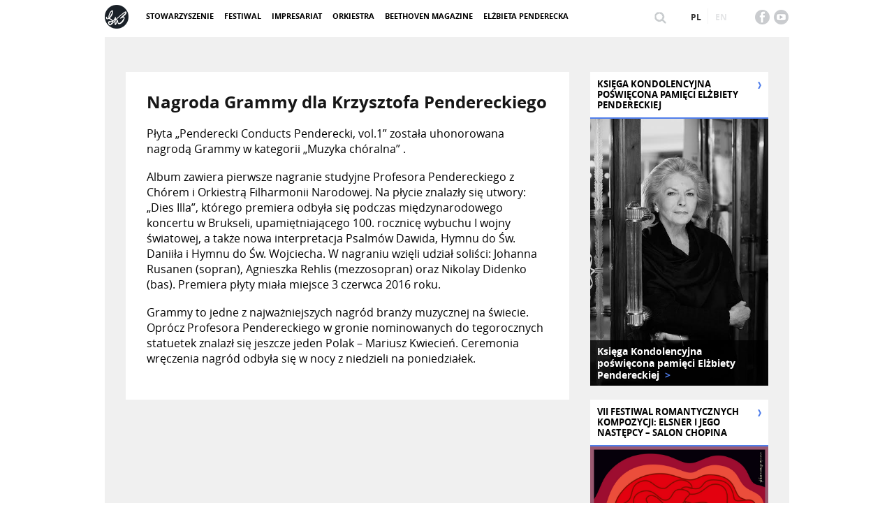

--- FILE ---
content_type: text/html; charset=UTF-8
request_url: http://beethoven.org.pl/blog/2017/02/13/nagroda-grammy-dla-krzysztofa-pendereckiego/
body_size: 8207
content:
<!DOCTYPE html>
<html lang="pl-PL">

<head>
	<meta charset="UTF-8">
	<meta name="viewport" content="width=device-width, initial-scale=1">
	<link rel="profile" href="http://gmpg.org/xfn/11">
	<link rel="pingback" href="http://beethoven.org.pl/xmlrpc.php">
	<link href="http://beethoven.org.pl/wp-content/themes/beethoven/img/favicon.ico" rel="shortcut icon">

	<title>Nagroda Grammy dla Krzysztofa Pendereckiego &#8211; Beethoven</title>
<meta name='robots' content='max-image-preview:large' />
	<style>img:is([sizes="auto" i], [sizes^="auto," i]) { contain-intrinsic-size: 3000px 1500px }</style>
	<link rel="alternate" type="application/rss+xml" title="Beethoven &raquo; Kanał z wpisami" href="http://beethoven.org.pl/feed/" />
<link rel="alternate" type="application/rss+xml" title="Beethoven &raquo; Kanał z komentarzami" href="http://beethoven.org.pl/comments/feed/" />
<link rel="alternate" type="application/rss+xml" title="Beethoven &raquo; Nagroda Grammy dla Krzysztofa Pendereckiego Kanał z komentarzami" href="http://beethoven.org.pl/blog/2017/02/13/nagroda-grammy-dla-krzysztofa-pendereckiego/feed/" />
<script type="text/javascript">
/* <![CDATA[ */
window._wpemojiSettings = {"baseUrl":"https:\/\/s.w.org\/images\/core\/emoji\/15.0.3\/72x72\/","ext":".png","svgUrl":"https:\/\/s.w.org\/images\/core\/emoji\/15.0.3\/svg\/","svgExt":".svg","source":{"concatemoji":"http:\/\/beethoven.org.pl\/wp-includes\/js\/wp-emoji-release.min.js?ver=6.7.4"}};
/*! This file is auto-generated */
!function(i,n){var o,s,e;function c(e){try{var t={supportTests:e,timestamp:(new Date).valueOf()};sessionStorage.setItem(o,JSON.stringify(t))}catch(e){}}function p(e,t,n){e.clearRect(0,0,e.canvas.width,e.canvas.height),e.fillText(t,0,0);var t=new Uint32Array(e.getImageData(0,0,e.canvas.width,e.canvas.height).data),r=(e.clearRect(0,0,e.canvas.width,e.canvas.height),e.fillText(n,0,0),new Uint32Array(e.getImageData(0,0,e.canvas.width,e.canvas.height).data));return t.every(function(e,t){return e===r[t]})}function u(e,t,n){switch(t){case"flag":return n(e,"\ud83c\udff3\ufe0f\u200d\u26a7\ufe0f","\ud83c\udff3\ufe0f\u200b\u26a7\ufe0f")?!1:!n(e,"\ud83c\uddfa\ud83c\uddf3","\ud83c\uddfa\u200b\ud83c\uddf3")&&!n(e,"\ud83c\udff4\udb40\udc67\udb40\udc62\udb40\udc65\udb40\udc6e\udb40\udc67\udb40\udc7f","\ud83c\udff4\u200b\udb40\udc67\u200b\udb40\udc62\u200b\udb40\udc65\u200b\udb40\udc6e\u200b\udb40\udc67\u200b\udb40\udc7f");case"emoji":return!n(e,"\ud83d\udc26\u200d\u2b1b","\ud83d\udc26\u200b\u2b1b")}return!1}function f(e,t,n){var r="undefined"!=typeof WorkerGlobalScope&&self instanceof WorkerGlobalScope?new OffscreenCanvas(300,150):i.createElement("canvas"),a=r.getContext("2d",{willReadFrequently:!0}),o=(a.textBaseline="top",a.font="600 32px Arial",{});return e.forEach(function(e){o[e]=t(a,e,n)}),o}function t(e){var t=i.createElement("script");t.src=e,t.defer=!0,i.head.appendChild(t)}"undefined"!=typeof Promise&&(o="wpEmojiSettingsSupports",s=["flag","emoji"],n.supports={everything:!0,everythingExceptFlag:!0},e=new Promise(function(e){i.addEventListener("DOMContentLoaded",e,{once:!0})}),new Promise(function(t){var n=function(){try{var e=JSON.parse(sessionStorage.getItem(o));if("object"==typeof e&&"number"==typeof e.timestamp&&(new Date).valueOf()<e.timestamp+604800&&"object"==typeof e.supportTests)return e.supportTests}catch(e){}return null}();if(!n){if("undefined"!=typeof Worker&&"undefined"!=typeof OffscreenCanvas&&"undefined"!=typeof URL&&URL.createObjectURL&&"undefined"!=typeof Blob)try{var e="postMessage("+f.toString()+"("+[JSON.stringify(s),u.toString(),p.toString()].join(",")+"));",r=new Blob([e],{type:"text/javascript"}),a=new Worker(URL.createObjectURL(r),{name:"wpTestEmojiSupports"});return void(a.onmessage=function(e){c(n=e.data),a.terminate(),t(n)})}catch(e){}c(n=f(s,u,p))}t(n)}).then(function(e){for(var t in e)n.supports[t]=e[t],n.supports.everything=n.supports.everything&&n.supports[t],"flag"!==t&&(n.supports.everythingExceptFlag=n.supports.everythingExceptFlag&&n.supports[t]);n.supports.everythingExceptFlag=n.supports.everythingExceptFlag&&!n.supports.flag,n.DOMReady=!1,n.readyCallback=function(){n.DOMReady=!0}}).then(function(){return e}).then(function(){var e;n.supports.everything||(n.readyCallback(),(e=n.source||{}).concatemoji?t(e.concatemoji):e.wpemoji&&e.twemoji&&(t(e.twemoji),t(e.wpemoji)))}))}((window,document),window._wpemojiSettings);
/* ]]> */
</script>
<style id='wp-emoji-styles-inline-css' type='text/css'>

	img.wp-smiley, img.emoji {
		display: inline !important;
		border: none !important;
		box-shadow: none !important;
		height: 1em !important;
		width: 1em !important;
		margin: 0 0.07em !important;
		vertical-align: -0.1em !important;
		background: none !important;
		padding: 0 !important;
	}
</style>
<link rel='stylesheet' id='wp-block-library-css' href='http://beethoven.org.pl/wp-includes/css/dist/block-library/style.min.css?ver=6.7.4' type='text/css' media='all' />
<style id='classic-theme-styles-inline-css' type='text/css'>
/*! This file is auto-generated */
.wp-block-button__link{color:#fff;background-color:#32373c;border-radius:9999px;box-shadow:none;text-decoration:none;padding:calc(.667em + 2px) calc(1.333em + 2px);font-size:1.125em}.wp-block-file__button{background:#32373c;color:#fff;text-decoration:none}
</style>
<style id='global-styles-inline-css' type='text/css'>
:root{--wp--preset--aspect-ratio--square: 1;--wp--preset--aspect-ratio--4-3: 4/3;--wp--preset--aspect-ratio--3-4: 3/4;--wp--preset--aspect-ratio--3-2: 3/2;--wp--preset--aspect-ratio--2-3: 2/3;--wp--preset--aspect-ratio--16-9: 16/9;--wp--preset--aspect-ratio--9-16: 9/16;--wp--preset--color--black: #000000;--wp--preset--color--cyan-bluish-gray: #abb8c3;--wp--preset--color--white: #ffffff;--wp--preset--color--pale-pink: #f78da7;--wp--preset--color--vivid-red: #cf2e2e;--wp--preset--color--luminous-vivid-orange: #ff6900;--wp--preset--color--luminous-vivid-amber: #fcb900;--wp--preset--color--light-green-cyan: #7bdcb5;--wp--preset--color--vivid-green-cyan: #00d084;--wp--preset--color--pale-cyan-blue: #8ed1fc;--wp--preset--color--vivid-cyan-blue: #0693e3;--wp--preset--color--vivid-purple: #9b51e0;--wp--preset--gradient--vivid-cyan-blue-to-vivid-purple: linear-gradient(135deg,rgba(6,147,227,1) 0%,rgb(155,81,224) 100%);--wp--preset--gradient--light-green-cyan-to-vivid-green-cyan: linear-gradient(135deg,rgb(122,220,180) 0%,rgb(0,208,130) 100%);--wp--preset--gradient--luminous-vivid-amber-to-luminous-vivid-orange: linear-gradient(135deg,rgba(252,185,0,1) 0%,rgba(255,105,0,1) 100%);--wp--preset--gradient--luminous-vivid-orange-to-vivid-red: linear-gradient(135deg,rgba(255,105,0,1) 0%,rgb(207,46,46) 100%);--wp--preset--gradient--very-light-gray-to-cyan-bluish-gray: linear-gradient(135deg,rgb(238,238,238) 0%,rgb(169,184,195) 100%);--wp--preset--gradient--cool-to-warm-spectrum: linear-gradient(135deg,rgb(74,234,220) 0%,rgb(151,120,209) 20%,rgb(207,42,186) 40%,rgb(238,44,130) 60%,rgb(251,105,98) 80%,rgb(254,248,76) 100%);--wp--preset--gradient--blush-light-purple: linear-gradient(135deg,rgb(255,206,236) 0%,rgb(152,150,240) 100%);--wp--preset--gradient--blush-bordeaux: linear-gradient(135deg,rgb(254,205,165) 0%,rgb(254,45,45) 50%,rgb(107,0,62) 100%);--wp--preset--gradient--luminous-dusk: linear-gradient(135deg,rgb(255,203,112) 0%,rgb(199,81,192) 50%,rgb(65,88,208) 100%);--wp--preset--gradient--pale-ocean: linear-gradient(135deg,rgb(255,245,203) 0%,rgb(182,227,212) 50%,rgb(51,167,181) 100%);--wp--preset--gradient--electric-grass: linear-gradient(135deg,rgb(202,248,128) 0%,rgb(113,206,126) 100%);--wp--preset--gradient--midnight: linear-gradient(135deg,rgb(2,3,129) 0%,rgb(40,116,252) 100%);--wp--preset--font-size--small: 13px;--wp--preset--font-size--medium: 20px;--wp--preset--font-size--large: 36px;--wp--preset--font-size--x-large: 42px;--wp--preset--spacing--20: 0.44rem;--wp--preset--spacing--30: 0.67rem;--wp--preset--spacing--40: 1rem;--wp--preset--spacing--50: 1.5rem;--wp--preset--spacing--60: 2.25rem;--wp--preset--spacing--70: 3.38rem;--wp--preset--spacing--80: 5.06rem;--wp--preset--shadow--natural: 6px 6px 9px rgba(0, 0, 0, 0.2);--wp--preset--shadow--deep: 12px 12px 50px rgba(0, 0, 0, 0.4);--wp--preset--shadow--sharp: 6px 6px 0px rgba(0, 0, 0, 0.2);--wp--preset--shadow--outlined: 6px 6px 0px -3px rgba(255, 255, 255, 1), 6px 6px rgba(0, 0, 0, 1);--wp--preset--shadow--crisp: 6px 6px 0px rgba(0, 0, 0, 1);}:where(.is-layout-flex){gap: 0.5em;}:where(.is-layout-grid){gap: 0.5em;}body .is-layout-flex{display: flex;}.is-layout-flex{flex-wrap: wrap;align-items: center;}.is-layout-flex > :is(*, div){margin: 0;}body .is-layout-grid{display: grid;}.is-layout-grid > :is(*, div){margin: 0;}:where(.wp-block-columns.is-layout-flex){gap: 2em;}:where(.wp-block-columns.is-layout-grid){gap: 2em;}:where(.wp-block-post-template.is-layout-flex){gap: 1.25em;}:where(.wp-block-post-template.is-layout-grid){gap: 1.25em;}.has-black-color{color: var(--wp--preset--color--black) !important;}.has-cyan-bluish-gray-color{color: var(--wp--preset--color--cyan-bluish-gray) !important;}.has-white-color{color: var(--wp--preset--color--white) !important;}.has-pale-pink-color{color: var(--wp--preset--color--pale-pink) !important;}.has-vivid-red-color{color: var(--wp--preset--color--vivid-red) !important;}.has-luminous-vivid-orange-color{color: var(--wp--preset--color--luminous-vivid-orange) !important;}.has-luminous-vivid-amber-color{color: var(--wp--preset--color--luminous-vivid-amber) !important;}.has-light-green-cyan-color{color: var(--wp--preset--color--light-green-cyan) !important;}.has-vivid-green-cyan-color{color: var(--wp--preset--color--vivid-green-cyan) !important;}.has-pale-cyan-blue-color{color: var(--wp--preset--color--pale-cyan-blue) !important;}.has-vivid-cyan-blue-color{color: var(--wp--preset--color--vivid-cyan-blue) !important;}.has-vivid-purple-color{color: var(--wp--preset--color--vivid-purple) !important;}.has-black-background-color{background-color: var(--wp--preset--color--black) !important;}.has-cyan-bluish-gray-background-color{background-color: var(--wp--preset--color--cyan-bluish-gray) !important;}.has-white-background-color{background-color: var(--wp--preset--color--white) !important;}.has-pale-pink-background-color{background-color: var(--wp--preset--color--pale-pink) !important;}.has-vivid-red-background-color{background-color: var(--wp--preset--color--vivid-red) !important;}.has-luminous-vivid-orange-background-color{background-color: var(--wp--preset--color--luminous-vivid-orange) !important;}.has-luminous-vivid-amber-background-color{background-color: var(--wp--preset--color--luminous-vivid-amber) !important;}.has-light-green-cyan-background-color{background-color: var(--wp--preset--color--light-green-cyan) !important;}.has-vivid-green-cyan-background-color{background-color: var(--wp--preset--color--vivid-green-cyan) !important;}.has-pale-cyan-blue-background-color{background-color: var(--wp--preset--color--pale-cyan-blue) !important;}.has-vivid-cyan-blue-background-color{background-color: var(--wp--preset--color--vivid-cyan-blue) !important;}.has-vivid-purple-background-color{background-color: var(--wp--preset--color--vivid-purple) !important;}.has-black-border-color{border-color: var(--wp--preset--color--black) !important;}.has-cyan-bluish-gray-border-color{border-color: var(--wp--preset--color--cyan-bluish-gray) !important;}.has-white-border-color{border-color: var(--wp--preset--color--white) !important;}.has-pale-pink-border-color{border-color: var(--wp--preset--color--pale-pink) !important;}.has-vivid-red-border-color{border-color: var(--wp--preset--color--vivid-red) !important;}.has-luminous-vivid-orange-border-color{border-color: var(--wp--preset--color--luminous-vivid-orange) !important;}.has-luminous-vivid-amber-border-color{border-color: var(--wp--preset--color--luminous-vivid-amber) !important;}.has-light-green-cyan-border-color{border-color: var(--wp--preset--color--light-green-cyan) !important;}.has-vivid-green-cyan-border-color{border-color: var(--wp--preset--color--vivid-green-cyan) !important;}.has-pale-cyan-blue-border-color{border-color: var(--wp--preset--color--pale-cyan-blue) !important;}.has-vivid-cyan-blue-border-color{border-color: var(--wp--preset--color--vivid-cyan-blue) !important;}.has-vivid-purple-border-color{border-color: var(--wp--preset--color--vivid-purple) !important;}.has-vivid-cyan-blue-to-vivid-purple-gradient-background{background: var(--wp--preset--gradient--vivid-cyan-blue-to-vivid-purple) !important;}.has-light-green-cyan-to-vivid-green-cyan-gradient-background{background: var(--wp--preset--gradient--light-green-cyan-to-vivid-green-cyan) !important;}.has-luminous-vivid-amber-to-luminous-vivid-orange-gradient-background{background: var(--wp--preset--gradient--luminous-vivid-amber-to-luminous-vivid-orange) !important;}.has-luminous-vivid-orange-to-vivid-red-gradient-background{background: var(--wp--preset--gradient--luminous-vivid-orange-to-vivid-red) !important;}.has-very-light-gray-to-cyan-bluish-gray-gradient-background{background: var(--wp--preset--gradient--very-light-gray-to-cyan-bluish-gray) !important;}.has-cool-to-warm-spectrum-gradient-background{background: var(--wp--preset--gradient--cool-to-warm-spectrum) !important;}.has-blush-light-purple-gradient-background{background: var(--wp--preset--gradient--blush-light-purple) !important;}.has-blush-bordeaux-gradient-background{background: var(--wp--preset--gradient--blush-bordeaux) !important;}.has-luminous-dusk-gradient-background{background: var(--wp--preset--gradient--luminous-dusk) !important;}.has-pale-ocean-gradient-background{background: var(--wp--preset--gradient--pale-ocean) !important;}.has-electric-grass-gradient-background{background: var(--wp--preset--gradient--electric-grass) !important;}.has-midnight-gradient-background{background: var(--wp--preset--gradient--midnight) !important;}.has-small-font-size{font-size: var(--wp--preset--font-size--small) !important;}.has-medium-font-size{font-size: var(--wp--preset--font-size--medium) !important;}.has-large-font-size{font-size: var(--wp--preset--font-size--large) !important;}.has-x-large-font-size{font-size: var(--wp--preset--font-size--x-large) !important;}
:where(.wp-block-post-template.is-layout-flex){gap: 1.25em;}:where(.wp-block-post-template.is-layout-grid){gap: 1.25em;}
:where(.wp-block-columns.is-layout-flex){gap: 2em;}:where(.wp-block-columns.is-layout-grid){gap: 2em;}
:root :where(.wp-block-pullquote){font-size: 1.5em;line-height: 1.6;}
</style>
<link rel='stylesheet' id='parent-style-css' href='http://beethoven.org.pl/wp-content/themes/beethoven/css/slick.css?ver=6.7.4' type='text/css' media='all' />
<link rel='stylesheet' id='beethoven-style-css' href='http://beethoven.org.pl/wp-content/themes/beethoven-gate/style.css?ver=6.7.4' type='text/css' media='all' />
<link rel="https://api.w.org/" href="http://beethoven.org.pl/wp-json/" /><link rel="alternate" title="JSON" type="application/json" href="http://beethoven.org.pl/wp-json/wp/v2/posts/510" /><link rel="EditURI" type="application/rsd+xml" title="RSD" href="http://beethoven.org.pl/xmlrpc.php?rsd" />
<meta name="generator" content="WordPress 6.7.4" />
<link rel="canonical" href="http://beethoven.org.pl/blog/2017/02/13/nagroda-grammy-dla-krzysztofa-pendereckiego/" />
<link rel='shortlink' href='http://beethoven.org.pl/?p=510' />
<link rel="alternate" title="oEmbed (JSON)" type="application/json+oembed" href="http://beethoven.org.pl/wp-json/oembed/1.0/embed?url=http%3A%2F%2Fbeethoven.org.pl%2Fblog%2F2017%2F02%2F13%2Fnagroda-grammy-dla-krzysztofa-pendereckiego%2F" />
<link rel="alternate" title="oEmbed (XML)" type="text/xml+oembed" href="http://beethoven.org.pl/wp-json/oembed/1.0/embed?url=http%3A%2F%2Fbeethoven.org.pl%2Fblog%2F2017%2F02%2F13%2Fnagroda-grammy-dla-krzysztofa-pendereckiego%2F&#038;format=xml" />
<style type="text/css">
.qtranxs_flag_pl {background-image: url(http://beethoven.org.pl/wp-content/plugins/qtranslate-x/flags/pl.png); background-repeat: no-repeat;}
.qtranxs_flag_en {background-image: url(http://beethoven.org.pl/wp-content/plugins/qtranslate-x/flags/gb.png); background-repeat: no-repeat;}
</style>
<link hreflang="pl" href="http://beethoven.org.pl/pl/blog/2017/02/13/nagroda-grammy-dla-krzysztofa-pendereckiego/" rel="alternate" />
<link hreflang="en" href="http://beethoven.org.pl/en/blog/2017/02/13/nagroda-grammy-dla-krzysztofa-pendereckiego/" rel="alternate" />
<link hreflang="x-default" href="http://beethoven.org.pl/blog/2017/02/13/nagroda-grammy-dla-krzysztofa-pendereckiego/" rel="alternate" />
<meta name="generator" content="qTranslate-X 3.4.6.8" />

	<link rel="stylesheet" href="http://beethoven.org.pl/wp-content/themes/beethoven/css/slick.css" />
	<link rel="stylesheet" href="http://beethoven.org.pl/wp-content/themes/beethoven/css/colorbox.css" />
	<link rel="stylesheet" href="http://beethoven.org.pl/wp-content/themes/beethoven/css/style.css" />
	<link rel="stylesheet" href="http://beethoven.org.pl/wp-content/themes/beethoven/css/responsive.css" />


</head>

<body class="post-template-default single single-post postid-510 single-format-standard group-blog">

	<script>
		(function(i, s, o, g, r, a, m) {
			i['GoogleAnalyticsObject'] = r;
			i[r] = i[r] || function() {
				(i[r].q = i[r].q || []).push(arguments)
			}, i[r].l = 1 * new Date();
			a = s.createElement(o),
				m = s.getElementsByTagName(o)[0];
			a.async = 1;
			a.src = g;
			m.parentNode.insertBefore(a, m)
		})(window, document, 'script', 'https://www.google-analytics.com/analytics.js', 'ga');

		ga('create', 'UA-439067-6', 'auto');
		ga('send', 'pageview');
	</script>

	<div id="siteHeader">
		<div class="container">
			<div class="headerLeft">
				<a href="/" class="logo"><img src="http://beethoven.org.pl/wp-content/themes/beethoven/img/logo.png" alt="Beethoven" /></a>
				<div class="portalMenu">
					<div class="menu-menu-1-container"><ul id="menu-menu-1" class="menu"><li id="menu-item-435" class="menu-item menu-item-type-custom menu-item-object-custom menu-item-435"><a href="/stowarzyszenie">Stowarzyszenie</a></li>
<li id="menu-item-436" class="menu-item menu-item-type-custom menu-item-object-custom menu-item-436"><a href="https://beethoven.org.pl/festiwal/vii-festiwal-romantycznych-kompozycji-elsner-i-jego-nastepcy-salon-chopina/program/">Festiwal</a></li>
<li id="menu-item-437" class="menu-item menu-item-type-custom menu-item-object-custom menu-item-437"><a href="/impresariat">Impresariat</a></li>
<li id="menu-item-438" class="menu-item menu-item-type-custom menu-item-object-custom menu-item-438"><a href="/stowarzyszenie/plyty/">Orkiestra</a></li>
<li id="menu-item-439" class="menu-item menu-item-type-custom menu-item-object-custom menu-item-439"><a href="/magazyn">Beethoven Magazine</a></li>
<li id="menu-item-440" class="menu-item menu-item-type-custom menu-item-object-custom menu-item-440"><a href="/stowarzyszenie/elzbieta-penderecka">Elżbieta Penderecka</a></li>
</ul></div>					<button class="closeMenu" data-target="portalMenu">
						<span class="line"></span>
						<span class="line"></span>
						<span class="line"></span>
					</button>
				</div>

				<div class="clearFix"></div>
			</div>
			<div class="headerRight">

				<div class="socialArea">
	<a href="https://www.facebook.com/LvB.Association/?fref=ts"><img src="http://beethoven.org.pl/wp-content/themes/beethoven/img/icon_fb.png" alt="" /></a>
	<!--<a href="#"><img src="http://beethoven.org.pl/wp-content/themes/beethoven/img/icon_twitter.png" alt="" /></a>-->
	<a href="https://www.youtube.com/channel/UCy_jb41DRypCQTqi3CZOqeQ"><img src="http://beethoven.org.pl/wp-content/themes/beethoven/img/icon_youtube.png" alt="" /></a>
	<!--<a href="#"><img src="http://beethoven.org.pl/wp-content/themes/beethoven/img/icon_linkedin.png" alt="" /></a>-->
</div>
				<div class="headerWidgetArea"><section id="search-2" class="widget widget_search"><form role="search" method="get" class="search-form" action="http://beethoven.org.pl/">
				<label>
					<span class="screen-reader-text">Szukaj:</span>
					<input type="search" class="search-field" placeholder="Szukaj &hellip;" value="" name="s" />
				</label>
				<input type="submit" class="search-submit" value="Szukaj" />
			</form></section><style type="text/css">
.qtranxs_widget ul { margin: 0; }
.qtranxs_widget ul li
{
display: inline; /* horizontal list, use "list-item" or other appropriate value for vertical list */
list-style-type: none; /* use "initial" or other to enable bullets */
margin: 0 5px 0 0; /* adjust spacing between items */
opacity: 0.5;
-o-transition: 1s ease opacity;
-moz-transition: 1s ease opacity;
-webkit-transition: 1s ease opacity;
transition: 1s ease opacity;
}
/* .qtranxs_widget ul li span { margin: 0 5px 0 0; } */ /* other way to control spacing */
.qtranxs_widget ul li.active { opacity: 0.8; }
.qtranxs_widget ul li:hover { opacity: 1; }
.qtranxs_widget img { box-shadow: none; vertical-align: middle; display: initial; }
.qtranxs_flag { height:12px; width:18px; display:block; }
.qtranxs_flag_and_text { padding-left:20px; }
.qtranxs_flag span { display:none; }
</style>
<section id="qtranslate-3" class="widget qtranxs_widget">
<ul class="language-chooser language-chooser-custom qtranxs_language_chooser" id="qtranslate-3-chooser">
<li class="language-chooser-item language-chooser-item-pl active"><a href="http://beethoven.org.pl/pl/blog/2017/02/13/nagroda-grammy-dla-krzysztofa-pendereckiego/" title="Polski (pl)">pl</a></li>
<li class="language-chooser-item language-chooser-item-en"><a href="http://beethoven.org.pl/en/blog/2017/02/13/nagroda-grammy-dla-krzysztofa-pendereckiego/" title="English (en)">en</a></li>
</ul><div class="qtranxs_widget_end"></div>
</section></div>

				<div class="clearFix"></div>
			</div>

			<div class="clearFix"></div>
		</div>
	</div>	

	<div id="theContent" class="theContent container">
		<div class="leftCont">
			<div class="pageContent">
				
					<h1>Nagroda Grammy dla Krzysztofa Pendereckiego</h1>

					<p>Płyta „Penderecki Conducts Penderecki, vol.1” została uhonorowana nagrodą Grammy w kategorii „Muzyka chóralna” .</p>
<p>Album zawiera pierwsze nagranie studyjne Profesora Pendereckiego z Chórem i Orkiestrą Filharmonii Narodowej. Na płycie znalazły się utwory: „Dies Illa”, którego premiera odbyła się podczas międzynarodowego koncertu w Brukseli, upamiętniającego 100. rocznicę wybuchu I wojny światowej, a także nowa interpretacja Psalmów Dawida, Hymnu do Św. Daniiła i Hymnu do Św. Wojciecha. W nagraniu wzięli udział soliści: Johanna Rusanen (sopran), Agnieszka Rehlis (mezzosopran) oraz Nikolay Didenko (bas). Premiera płyty miała miejsce 3 czerwca 2016 roku.</p>
<p>Grammy to jedne z najważniejszych nagród branży muzycznej na świecie. Oprócz Profesora Pendereckiego w gronie nominowanych do tegorocznych statuetek znalazł się jeszcze jeden Polak &#8211; Mariusz Kwiecień. Ceremonia wręczenia nagród odbyła się w nocy z niedzieli na poniedziałek.</p>

							</div>			
		</div>
		<div class="rightCont">
							<div class="sideSliderOuter sideWidget">
					<h4>Księga Kondolencyjna poświęcona pamięci Elżbiety Pendereckiej</h4>					<div class="photoSlider sideSlider posterSlider ">
													<div class="slide">
								<a href="https://beethoven.org.pl/ksiega-kondolencyjna/">
									<img src="http://beethoven.org.pl/wp-content/uploads/2025/10/IMG_0975.jpeg" alt="test" />
																			<h5>Księga Kondolencyjna poświęcona pamięci Elżbiety Pendereckiej <span>&gt;</span></h5>
																	</a>
							</div>
											</div>

					<a href="#" class="slideNext"><img src="http://beethoven.org.pl/wp-content/themes/beethoven/img/next_arrow.png" alt="Następny" /></a>
				</div>

				<div class="sideSliderOuter sideWidget">
					<h4>VII Festiwal romantycznych kompozycji: Elsner i jego następcy – Salon Chopina</h4>					<div class="photoSlider sideSlider posterSlider ">
													<div class="slide">
								<a href="https://beethoven.org.pl/festiwal/vii-festiwal-romantycznych-kompozycji-elsner-i-jego-nastepcy-salon-chopina/program/">
									<img src="http://beethoven.org.pl/wp-content/uploads/2025/07/518243033_122168555258503208_7519526938651996318_n.jpg" alt="test" />
																			<h5>VII Festiwal romantycznych kompozycji: Elsner i jego następcy – Salon Chopina <span>&gt;</span></h5>
																	</a>
							</div>
											</div>

					<a href="#" class="slideNext"><img src="http://beethoven.org.pl/wp-content/themes/beethoven/img/next_arrow.png" alt="Następny" /></a>
				</div>


<div class="homeMagazineInner">


	
	<!-- <p>
		<a href="http://beethoven.org.pl/magazyn-archiwum/">archiwum</a>
	</p> -->

</div>		</div>

		<div class="clearFix"></div>
	</div>


	
	
	<footer>
		<div class="container">
			<div class="footerPartners">

				
<h3>Partnerzy</h3><div class="footerSlider">
						<div class="footerSliderElem">
					<div class="footerSliderElemInner"><a href="http://beethoven.org.pl/"><img src="http://beethoven.org.pl/wp-content/uploads/2024/03/stowarzyszenie.png" alt="" /></a></div>
				</div>
						<div class="footerSliderElem">
					<div class="footerSliderElemInner"><a href="https://www.gov.pl/web/kultura"><img src="http://beethoven.org.pl/wp-content/uploads/2025/03/mkidn23_05_znak_uproszczony_kolor_biale_tlo_CMYK.jpg" alt="" /></a></div>
				</div>
						<div class="footerSliderElem">
					<div class="footerSliderElemInner"><a href="https://nimit.pl/"><img src="http://beethoven.org.pl/wp-content/uploads/2022/03/nimit.jpg" alt="" /></a></div>
				</div>
						<div class="footerSliderElem">
					<div class="footerSliderElemInner"><a href="https://um.warszawa.pl/"><img src="http://beethoven.org.pl/wp-content/uploads/2023/03/Warszawa.png" alt="" /></a></div>
				</div>
						<div class="footerSliderElem">
					<div class="footerSliderElemInner"><a href="https://www.lotto.pl/"><img src="http://beethoven.org.pl/wp-content/uploads/2023/03/lotto.png" alt="" /></a></div>
				</div>
						<div class="footerSliderElem">
					<div class="footerSliderElemInner"><a href="https://www.orlen.pl/pl"><img src="http://beethoven.org.pl/wp-content/uploads/2025/03/orlen.png" alt="" /></a></div>
				</div>
						<div class="footerSliderElem">
					<div class="footerSliderElemInner"><a href="https://g-cityeu.com/"><img src="http://beethoven.org.pl/wp-content/uploads/2025/03/gcity.png" alt="" /></a></div>
				</div>
						<div class="footerSliderElem">
					<div class="footerSliderElemInner"><a href="https://www.t-mobile.pl/"><img src="http://beethoven.org.pl/wp-content/uploads/2025/03/tmobile.png" alt="" /></a></div>
				</div>
						<div class="footerSliderElem">
					<div class="footerSliderElemInner"><a href="https://iam.pl/pl"><img src="http://beethoven.org.pl/wp-content/uploads/2025/03/instytut-adama-mickiewicza.png" alt="" /></a></div>
				</div>
						<div class="footerSliderElem">
					<div class="footerSliderElemInner"><a href="https://filharmonia.pl/"><img src="http://beethoven.org.pl/wp-content/uploads/2023/03/FN.png" alt="" /></a></div>
				</div>
						<div class="footerSliderElem">
					<div class="footerSliderElemInner"><a href="https://teatrwielki.pl/"><img src="http://beethoven.org.pl/wp-content/uploads/2023/03/TWON.png" alt="" /></a></div>
				</div>
						<div class="footerSliderElem">
					<div class="footerSliderElemInner"><a href="https://www.zamek-krolewski.pl/"><img src="http://beethoven.org.pl/wp-content/uploads/2016/11/zamek.png" alt="" /></a></div>
				</div>
						<div class="footerSliderElem">
					<div class="footerSliderElemInner"><a href="https://zacheta.art.pl/pl"><img src="http://beethoven.org.pl/wp-content/uploads/2023/03/zachęta.png" alt="" /></a></div>
				</div>
						<div class="footerSliderElem">
					<div class="footerSliderElemInner"><a href="https://www.uj.edu.pl/"><img src="http://beethoven.org.pl/wp-content/uploads/2024/02/uj.jpeg" alt="" /></a></div>
				</div>
						<div class="footerSliderElem">
					<div class="footerSliderElemInner"><a href="https://bj.uj.edu.pl/"><img src="http://beethoven.org.pl/wp-content/uploads/2024/03/uj-biblioteka.jpeg" alt="" /></a></div>
				</div>
						<div class="footerSliderElem">
					<div class="footerSliderElemInner"><a href="https://iicvarsavia.esteri.it/pl/"><img src="http://beethoven.org.pl/wp-content/uploads/2024/03/instytut-wloski.png" alt="" /></a></div>
				</div>
						<div class="footerSliderElem">
					<div class="footerSliderElemInner"><a href="https://pwm.com.pl/"><img src="http://beethoven.org.pl/wp-content/uploads/2025/03/pwm_80.png" alt="" /></a></div>
				</div>
						<div class="footerSliderElem">
					<div class="footerSliderElemInner"><a href="https://ruchmuzyczny.pl/"><img src="http://beethoven.org.pl/wp-content/uploads/2025/03/rm_80.png" alt="" /></a></div>
				</div>
						<div class="footerSliderElem">
					<div class="footerSliderElemInner"><a href="https://www.bmeia.gv.at/pl/ambasada-austrii-warszawa"><img src="http://beethoven.org.pl/wp-content/uploads/2024/03/ambasada-austrii.png" alt="" /></a></div>
				</div>
						<div class="footerSliderElem">
					<div class="footerSliderElemInner"><a href="https://institutfrancais.pl/"><img src="http://beethoven.org.pl/wp-content/uploads/2025/03/Logo_100-lat_page-0001-scaled.jpg" alt="" /></a></div>
				</div>
						<div class="footerSliderElem">
					<div class="footerSliderElemInner"><a href="https://pl.ambafrance.org/"><img src="http://beethoven.org.pl/wp-content/uploads/2025/03/logoAmb-Pologne.jpg" alt="" /></a></div>
				</div>
						<div class="footerSliderElem">
					<div class="footerSliderElemInner"><a href="https://www.gov.uk/world/organisations/british-embassy-warsaw.pl"><img src="http://beethoven.org.pl/wp-content/uploads/2025/03/rm_80-1.png" alt="" /></a></div>
				</div>
						<div class="footerSliderElem">
					<div class="footerSliderElemInner"><a href="https://polen.diplo.de/pl-pl/01-vertretungen/01-1-die-botschaft"><img src="http://beethoven.org.pl/wp-content/uploads/2024/02/1707471263261-381aa3be-7bd2-4e6b-98a3-417e3d042bc1_1.jpg" alt="" /></a></div>
				</div>
						<div class="footerSliderElem">
					<div class="footerSliderElemInner"><a href="https://fwpn.org.pl/"><img src="http://beethoven.org.pl/wp-content/uploads/2025/03/fundacja_wspolpracy_polsko_niemieckiej.png" alt="" /></a></div>
				</div>
						<div class="footerSliderElem">
					<div class="footerSliderElemInner"><a href="https://poland.embassy.gov.au/"><img src="http://beethoven.org.pl/wp-content/uploads/2025/03/Australian-Embassy-Poland-stacked.png" alt="" /></a></div>
				</div>
						<div class="footerSliderElem">
					<div class="footerSliderElemInner"><a href="https://klonn.pl/"><img src="http://beethoven.org.pl/wp-content/uploads/2023/03/klonn.png" alt="" /></a></div>
				</div>
						<div class="footerSliderElem">
					<div class="footerSliderElemInner"><a href="https://country.db.com/poland/"><img src="http://beethoven.org.pl/wp-content/uploads/2025/03/deutsche_bank.png" alt="" /></a></div>
				</div>
						<div class="footerSliderElem">
					<div class="footerSliderElemInner"><a href="https://hexe.com.pl/"><img src="http://beethoven.org.pl/wp-content/uploads/2025/03/hexeline.png" alt="" /></a></div>
				</div>
						<div class="footerSliderElem">
					<div class="footerSliderElemInner"><a href="https://www.ferrero.pl/"><img src="http://beethoven.org.pl/wp-content/uploads/2023/03/ferrero.png" alt="" /></a></div>
				</div>
						<div class="footerSliderElem">
					<div class="footerSliderElemInner"><a href="https://www.vitkac.com/pl"><img src="http://beethoven.org.pl/wp-content/uploads/2024/03/vitkac.png" alt="" /></a></div>
				</div>
						<div class="footerSliderElem">
					<div class="footerSliderElemInner"><a href="https://warszawa.hotel.com.pl/hotel-warszawa"><img src="http://beethoven.org.pl/wp-content/uploads/2025/03/hotel_warszawa.png" alt="" /></a></div>
				</div>
						<div class="footerSliderElem">
					<div class="footerSliderElemInner"><a href="https://derelefant.com/menu/"><img src="http://beethoven.org.pl/wp-content/uploads/2023/03/der-elefant.png" alt="" /></a></div>
				</div>
						<div class="footerSliderElem">
					<div class="footerSliderElemInner"><a href="https://restauracjadyspensa.pl/"><img src="http://beethoven.org.pl/wp-content/uploads/2025/03/restauracja_dyspensa.png" alt="" /></a></div>
				</div>
						<div class="footerSliderElem">
					<div class="footerSliderElemInner"><a href="https://www.alegloriadelikatesy.pl/"><img src="http://beethoven.org.pl/wp-content/uploads/2024/02/allegloria.jpg" alt="" /></a></div>
				</div>
						<div class="footerSliderElem">
					<div class="footerSliderElemInner"><a href="https://restaurantclub.pl/elixir-by-dom-wodki"><img src="http://beethoven.org.pl/wp-content/uploads/2023/03/elixir.png" alt="" /></a></div>
				</div>
						<div class="footerSliderElem">
					<div class="footerSliderElemInner"><a href="https://www.tvp.pl/"><img src="http://beethoven.org.pl/wp-content/uploads/2025/03/tvp.png" alt="" /></a></div>
				</div>
						<div class="footerSliderElem">
					<div class="footerSliderElemInner"><a href="https://www.pap.pl/"><img src="http://beethoven.org.pl/wp-content/uploads/2023/03/pap.png" alt="" /></a></div>
				</div>
						<div class="footerSliderElem">
					<div class="footerSliderElemInner"><a href="https://www.polskieradio.pl/8,dwojka"><img src="http://beethoven.org.pl/wp-content/uploads/2023/03/dwójka.png" alt="" /></a></div>
				</div>
						<div class="footerSliderElem">
					<div class="footerSliderElemInner"><a href="https://wyborcza.pl/0,0.html"><img src="http://beethoven.org.pl/wp-content/uploads/2024/03/gazeta-wyborcza.png" alt="" /></a></div>
				</div>
						<div class="footerSliderElem">
					<div class="footerSliderElemInner"><a href="https://www.polityka.pl/"><img src="http://beethoven.org.pl/wp-content/uploads/2016/11/Polityka.png" alt="" /></a></div>
				</div>
						<div class="footerSliderElem">
					<div class="footerSliderElemInner"><a href="https://viva.pl/"><img src="http://beethoven.org.pl/wp-content/uploads/2023/03/viva.png" alt="" /></a></div>
				</div>
						<div class="footerSliderElem">
					<div class="footerSliderElemInner"><a href="https://www.elle.pl/magazyn/"><img src="http://beethoven.org.pl/wp-content/uploads/2023/03/elle.png" alt="" /></a></div>
				</div>
						<div class="footerSliderElem">
					<div class="footerSliderElemInner"><a href="https://www.jcdecaux.com/"><img src="http://beethoven.org.pl/wp-content/uploads/2023/03/JCD.png" alt="" /></a></div>
				</div>
						<div class="footerSliderElem">
					<div class="footerSliderElemInner"><a href="https://iposter.com.pl/"><img src="http://beethoven.org.pl/wp-content/uploads/2025/03/iposter.png" alt="" /></a></div>
				</div>
						<div class="footerSliderElem">
					<div class="footerSliderElemInner"><a href="https://beethoven.org.pl/magazyn/"><img src="http://beethoven.org.pl/wp-content/uploads/2017/01/beethovenmagazine.png" alt="" /></a></div>
				</div>
		</div>				
			</div>

			<div style="clear: both;"></div>
		</div>

		<div class="copyrightArea container">
			<a hreef="#" class="footerLogo"><img src="http://beethoven.org.pl/wp-content/themes/beethoven/img/logo_white.png" alt="" /></a>

			<div class="footerMenu">
				
	<ul>
		<li><a href="http://beethoven.org.pl/dla-prasy">Dla prasy</a></li>
		<li><a href="/encyklopedia/category/beethoven/">Encyklopedia</a></li>
		<li><a href="http://beethoven.org.pl/kontakt">Kontakt</a></li>
		<li><a href="http://beethoven.org.pl/polityka-prywatnosci">Polityka prywatności</a></li>
	</ul>
			</div>

			<div class="copyrightInfo">
				©2010-2015 beethoven.org.pl All rights reserved.
			</div>
		</div>
	</footer>


<script type="text/javascript" src="http://beethoven.org.pl/wp-content/themes/beethoven/js/navigation.js?ver=20151215" id="beethoven-navigation-js"></script>
<script type="text/javascript" src="http://beethoven.org.pl/wp-content/themes/beethoven/js/skip-link-focus-fix.js?ver=20151215" id="beethoven-skip-link-focus-fix-js"></script>
<script type="text/javascript" src="http://beethoven.org.pl/wp-includes/js/comment-reply.min.js?ver=6.7.4" id="comment-reply-js" async="async" data-wp-strategy="async"></script>


<script type="text/javascript" src="http://beethoven.org.pl/wp-content/themes/beethoven/js/jquery-1.12.4.min.js"></script>
<script type="text/javascript" src="http://beethoven.org.pl/wp-content/themes/beethoven/js/jquery.colorbox.js"></script>
<script type="text/javascript" src="http://beethoven.org.pl/wp-content/themes/beethoven/js/TweenMax.min.js"></script>
<script type="text/javascript" src="http://beethoven.org.pl/wp-content/themes/beethoven/js/slick.js"></script>
<script type="text/javascript" src="http://beethoven.org.pl/wp-content/themes/beethoven/js/main.js"></script>


</body>
</html>


--- FILE ---
content_type: text/css
request_url: http://beethoven.org.pl/wp-content/themes/beethoven-gate/style.css?ver=6.7.4
body_size: 126
content:
/*
 Theme Name:   Beethoven - główna
 Description:  Szablon - główna
 Author:       YOHO
 Template:     beethoven
 Version:      1.0.0
*/

--- FILE ---
content_type: text/css
request_url: http://beethoven.org.pl/wp-content/themes/beethoven/css/style.css
body_size: 5870
content:
@font-face {
    font-family: 'open_sansbold';
    src: url('../fonts/opensans-bold-webfont.eot');
    src: url('../fonts/opensans-bold-webfont.eot?#iefix') format('embedded-opentype'),
         url('../fonts/opensans-bold-webfont.woff2') format('woff2'),
         url('../fonts/opensans-bold-webfont.woff') format('woff'),
         url('../fonts/opensans-bold-webfont.ttf') format('truetype');
    font-weight: normal;
    font-style: normal;

}
@font-face {
    font-family: 'open_sanslight';
    src: url('../fonts/opensans-light-webfont.eot');
    src: url('../fonts/opensans-light-webfont.eot?#iefix') format('embedded-opentype'),
         url('../fonts/opensans-light-webfont.woff2') format('woff2'),
         url('../fonts/opensans-light-webfont.woff') format('woff'),
         url('../fonts/opensans-light-webfont.ttf') format('truetype');
    font-weight: normal;
    font-style: normal;

}
@font-face {
    font-family: 'open_sansregular';
    src: url('../fonts/opensans-regular-webfont.eot');
    src: url('../fonts/opensans-regular-webfont.eot?#iefix') format('embedded-opentype'),
         url('../fonts/opensans-regular-webfont.woff2') format('woff2'),
         url('../fonts/opensans-regular-webfont.woff') format('woff'),
         url('../fonts/opensans-regular-webfont.ttf') format('truetype');
    font-weight: normal;
    font-style: normal;
}
@font-face {
    font-family: 'open_sanssemibold';
    src: url('../fonts/opensans-semibold-webfont.eot');
    src: url('../fonts/opensans-semibold-webfont.eot?#iefix') format('embedded-opentype'),
         url('../fonts/opensans-semibold-webfont.woff2') format('woff2'),
         url('../fonts/opensans-semibold-webfont.woff') format('woff'),
         url('../fonts/opensans-semibold-webfont.ttf') format('truetype');
    font-weight: normal;
    font-style: normal;

}
@font-face {
    font-family: 'open_sans_condensedbold';
    src: url('../fonts/opensans-condbold-webfont.eot');
    src: url('../fonts/opensans-condbold-webfont.eot?#iefix') format('embedded-opentype'),
         url('../fonts/opensans-condbold-webfont.woff2') format('woff2'),
         url('../fonts/opensans-condbold-webfont.woff') format('woff'),
         url('../fonts/opensans-condbold-webfont.ttf') format('truetype');
    font-weight: normal;
    font-style: normal;
}

#importantNews .newsContentInner p,
#featuredNews .newsContent p,
.newsListItem .date,
.encyclopediaElem p {
    font-family: 'open_sanslight';
    font-weight: normal;
}
body, .gateCol h2,
.widget_search label,
.activeMagazineInfo h1 span,
.ticketBox .ticketPop p {
    font-family: 'open_sansregular';
    font-weight: normal;
}
#importantNews .newsContentInner h2,
#featuredNews .newsContent h2,
#smallNewsList .newsItem a .date,
#smallNewsList .newsItem a h3,
.sideSliderOuter h4,
.sideSlider h5, .copyrightInfo,
footer h3, .footerMenu a, .sideReviews h4, .sideReviews .reviewElem p,
.portalMenu ul a, .qtranxs_widget li a,
.homeContent h3, .homeContent b, .newsListItem h2,
.newsListItem p a, .pageContent h1, a.scheduleBox h2,
a.scheduleBox p, .scheduleElem h2, .ticketDay,
p.ticketMonth, .ticketTime, .ticketBox p,
.letterCategoryContent ul li, .downloadMagazine,
.artistBox, .artistFile,
.popContentFooter a,
.scheduleNavi a,
.scheduleNavi button {
    font-family: 'open_sansbold';
    font-weight: normal;
}
.topMenu h2,
.topMenu ul li a, .artistBox span {
    font-family: 'open_sans_condensedbold';
    font-weight: normal;
}
.ticketBox .ticketPop p strong,
.ticketBox .ticketPop p b {
    font-family: 'open_sanssemibold';
    font-weight: normal;
}
@media(max-width: 1320px) {
    #smallNewsList .newsItem a h3 {
        font-family: 'open_sanssemibold';
        font-weight: normal;
    }
}
@media(max-width: 620px) {
    .scheduleLabel {
        font-family: 'open_sansbold';
        font-weight: normal;
    }
}

a, a img {
    text-decoration: none;
    border: none;
    outline: none;
}
html, body, * {
	margin: 0;
	padding: 0;
}
.container {
	width: 1240px;
	margin: 0 auto;
	position: relative;
    box-sizing: border-box;
}
.container::after {
    content: "";
    display: block;
    clear: both;
}
#siteHeader {
	padding: 7px 0;
}
#siteHeader .logo {
    display: block;
    float: left;
}
.clearFix {
	clear: both;
}
.socialArea {
    float: right;
    padding-top: 7px;
}
#homeGate {
    position: relative;
}
.ribbon-img {
    position: absolute;
    left: -80px;
    top: -3%;
    z-index: 1;
    width: 100px;
    transform: rotate(30deg);
}
@media only screen and (max-width: 1125px) {
    .ribbon-img {
        left: -42px;
        top: -2%;
        width: 53px;
    }
}
@media only screen and (max-width: 807px) {
    .ribbon-img {
        left: 150px;
        top: -3%;
        width: 53px;
        transform: rotate(0deg);
    }
}
.gateCol {
    width: 20%;
    overflow: hidden;
    float: left;
    positioN: relative;
}
.gateCol img {
    max-width: 100%;
    display: block;
    width: 100%;
}
.gateCol h2 {
    position: absolute;
    left: 15px;
    top: 20px;
    right: 15px;
    background: #000;
    color: #fff;
    font-size: 17px;
    line-height: 17px;
    text-align: center;
    padding: 13px 5px;
    margin: 0;
    text-transform: uppercase;
}
.gateCol a img {
    transition: 0.9s;
    -webkit-transition:0.9s;
    -moz-transition:0.9s;
}
.gateCol a:hover img {
    transform: scale( 1.05 );
}
.theContent.container {
    padding: 50px 15px 20px 15px;
    background: #f0f0f0;
}
#importantNews {
    position: relative;
    margin-bottom: 30px;
}
#importantNews > img {
    display: block;
    width: 100%;
}
#importantNews .newsContent {
    position: absolute;
    right: 0;
    bottom: 0px;
    top: 0;
    width: 242px;
    background: url(../img/black_transparent.png);
    box-sizing: border-box;
}
#importantNews .newsContentInner {
    position: absolute;
    left: 15px;
    right: 15px;
    top: 50%;
    transform: translate( 0, -50% );
}
#importantNews .newsContentInner a {
    color: #fff;
    text-decoration: none;
}
.leftCont {
	min-height: 1px;
    float: left;
    width: 70%;
    box-sizing: border-box;
    padding-left: 15px;
    padding-right: 15px;
}
.letterCategoryContent {
    padding-left: 15px;
    padding-right: 15px;
}
.fullCont {
    margin-top: 40px;
    background: #fff;
    padding: 10px 90px;
    margin-left: 15px;
    margin-right: 15px;
}
#importantNews .newsContentInner h2 {
    font-size: 18px;
    line-height: 24px;
    margin: 0;
    padding: 0 0 8px 0;
}
#importantNews .newsContentInner p {
    font-size: 13px;
    line-height: 16px;
}
#importantNews .moreStripe {
    height: 32px;
    line-height: 32px;
    text-align: right;
    padding: 0 15px;
    background: #000;
}
#importantNews .moreStripe a {
    font-size: 13px;
    color: #5e89ec;
    text-decoration: none;
}
#featuredNews {
    float: left;
    width: 43%;
    position: relative;
}
#featuredNews > img {
    width: 100%;
    display: block;
}
#featuredNews .newsContent {
    position: absolute;
    left: 0;
    right: 0;
    bottom: 0;
    background: url(../img/black_transparent.png);
    padding: 15px;
}
#featuredNews .newsContent a {
    color: #fff;
}
#featuredNews .newsContent h2 {
    font-size: 18px;
    line-height: 21px;
    padding-bottom: 10px;
}
#featuredNews .newsContent p {
    font-size: 13px;
    line-height: 16px;
}
#smallNewsList {
    width: 57%;
    box-sizing: border-box;
    float: left;
    padding-left: 30px;
}
#smallNewsList .newsItem {
    background: #fff;
    overflow: auto;
    margin-bottom: 12px;
    transition: 0.3s;
    -webkit-transition:0.3s;
    -moz-transition:0.3s;
}
#smallNewsList .newsItem::before,
#smallNewsList .newsItem::after {
    content: "";
    display: block;
    clear: both;
}
#smallNewsList .newsItem:hover {
    background: #507eea;
}
#smallNewsList .newsItem a > img {
    float: left;
    padding-right: 30px;
    height: 73px;
}
#smallNewsList .newsItem a .date {
    font-size: 12px;
    color: #ff9569;
     transition: 0.3s;
    -webkit-transition:0.3s;
    -moz-transition:0.3s;
    padding-right: 20px;
}
#smallNewsList .newsItem:hover a .date {
    color: #fff;
}
#smallNewsList .newsItem a h3 {
    font-size: 18px;
    line-height: 22px;
    color: #000;
     transition: 0.3s;
    -webkit-transition:0.3s;
    -moz-transition:0.3s;
    padding-right: 15px;
}
#smallNewsList .newsItem:hover a h3 {
    color: #fff;
}
.rightCont {
    box-sizing: border-box;
    float: left;
    width: 30%;
    padding-left: 15px;
    padding-right: 15px;
}
.rightCont img {
    max-width: 100%;
}
.sideSliderOuter {
    position: relative;
    margin-bottom: 20px;
}
.sideSliderOuter h4,
.sideWidget h4 {
    font-size: 13px;
    line-height: 15px;
    margin: 0;
    padding: 10px 10px 40px 10px;
    background: #fff;
    text-transform: uppercase;
    border-bottom: solid 2px #507eea;
}
.sideWidget h4 {
    padding-bottom: 10px;
}
.sideWidget {
    /*background: #fff;*/
	background: none;
}
.sideWidgetContent {
    background: #fff;
    padding: 12px;
    font-size: 13px;
    line-height: 16px;
    margin-bottom: 30px;
}
.sideWidgetContent p {
    padding-bottom: 16px;
}
.sideSliderOuter ul.slick-dots {
	width: 91%;
    position: absolute;
    /*right: 20px;*/
    /*top: -23px;*/
	/*top: 10px;*/
	top: -35px;
	padding: 10px 20px 0px 10px;
	/*border-bottom: solid 2px #507eea;*/
	overflow: auto;
    box-sizing: border-box;
}
.slick-list {
	/*padding-top: 50px;*/
}
.sideSliderOuter ul.slick-dots li {
    display: block;
    /*float: left;*/
	float: right;
    list-style-type: none;
    width: 9px;
    height: 9px;
    border-radius: 15px;
    background: #b9ccf7;
    overflow: hidden;
    text-indent: -1000px;
    margin: 2px 3px;
    cursor: pointer;
    transition: 0.3s;
    -webkit-transition:0.3s;
    -moz-transition:0.3s;
}
.sideSliderOuter ul.slick-dots li.slick-active {
    background: #507eea;
}
.sideSliderOuter a.slideNext {
    position: absolute;
    top: 7px;
    right: 7px;
}
.sideSlider .slide {
    position: relative;
    background: #fff;
    text-align: center;
}
.posterSlider .slide img {
    display: block;
    width: 100%;
    max-width: 100%;
}
.sideSlider .slide h5 {
    position: absolute;
    left: 0;
    bottom: 0;
    width: 100%;
    box-sizing: border-box;
    color: #fff;
    font-size: 14px;
    background: url(../img/black_transparent.png);
    line-height: 17px;
    padding: 7px 10px;
    text-align: left;
}
.sideSlider h5 span {
    display: inline-block;
    padding-left: 4px;
    color: #507eea;
}
.sidePartners .slide {
    text-align: center;
    padding: 20px;
}
.sidePartners .slide.slick-slide img {
    display: inline-block;
    max-width: 100%;
}
footer {
    padding-top: 60px;
}
footer h3 {
    color: #000;
    font-size: 16px;
    padding-bottom: 15px;
}
.footerPartners {
    padding: 0 120px;
    margin-bottom: 40px;
}
.copyrightArea {
    background: #3c4143;
    padding: 10px 30px;
    color: #fff;
}
.copyrightArea a {
    color: #fff;
}
.copyrightArea::after {
    content: "";
    display: block;
    clear: both;
}
.footerLogo {
    display: block;
    float: left;
    margin-right: 35px;
}
.footerLogo img {
    display: block;
}
.footerMenu ul {
    margin: 0;
    padding: 2px 0 0 0;
    display: block;
}
.footerMenu ul li {
    display: block;
    float: left;
    padding: 0 10px;
}
.footerMenu a {
    color: #fff;
    font-size: 12px;
    text-transform: uppercase;
}
.copyrightInfo {
    font-size: 11px;
    color: #6d7172;
    float: right;
    padding-top: 5px;
}
.sideReviews h4 {
    font-size: 15px;
    line-height: 15px;
    text-transform: uppercase;
    color: #060507;
    padding: 15px;
    border-bottom: solid 1px #4d79df;
    margin-bottom: 30px;
}
.sideReviews .reviewElem {
    font-size: 13px;
    line-height: 18px;
    background: #e8e8e9;
    padding: 15px;
    margin-bottom: 15px;
}
.sideReviews .reviewElem p {
    font-style: italic;
    color: #aaaaaa;
}
.sideReviews .reviewElem p + p {
    margin-top: 10px;
}
.sideReviews .reviewElem p strong {
    font-style: normal;
    color: #010101;
}
.sideReviews .reviewElem p a {
    font-style: normal;
    color: #4d79df;
}
#homeSlider img {
    opacity: 0;
    transition: 0.3s;
    -webkit-transition:0.3s;
    -moz-transition:0.3s;
    max-width: 100%;
}
.homeSliderOuter .scrollLink,
.scrollDown {
    position: absolute;
    left: 50%;
    transform: translate( -50%, 0 );
    bottom: 30px;
}
#homeSlider .scrollLink img {
    display: block;
}
#homeSlider.slick-initialized img {
    display: block;
    opacity: 1;
}
#homeSlider .slick-dots {
    position: absolute;
    bottom: 45px;
    right: 95px;
}
#homeSlider .slick-dots li {
    display: block;
    float: left;
    list-style-type: none;
    margin: 0;
    padding: 0;
    overflow: hidden;
    text-indent: -1000px;
    width: 14px;
    height: 14px;
    background: #848c8d;
    border-radius: 20px;
    margin-left: 10px;
    cursor: pointer;
    transition: 0.3s;
    -webkit-transition:0.3s;
    -moz-transition:0.3s;
}
#homeSlider .slick-dots li.slick-active {
    background: #fff;
}
.portalMenu {
    float: left;
}
.portalMenu ul {
    margin: 0;
    padding: 0;
    display: block;
    margin-left: 10px;
    margin-top: 3px;
}
.portalMenu ul li {
    display: block;
    float: left;
    margin-left: 15px;
}
.portalMenu ul a {
    font-size: 11px;
    text-transform: uppercase;
    color: #000;
}
.portalMenu ul a:hover {
    text-decoration: underline;
}
.headerWidgetArea {
    float: right;
    padding-top: 5px;
}
.widget_search {
    float: left;
}
.widget_search form {
    position: relative;
    display: block;
    margin: 0;
    padding: 0;
    cursor: pointer;
}
.widget_search input[type="text"],
.widget_search input[type="search"] {
    position: absolute;
    top: 0;
    right: 21px;
    height: 24px;
    line-height: 24px;
    width: 0px;
    opacity: 0;
}
.widget_search input[type="submit"] {
    display: block;
    box-sizing: content-box;
    border: none;
    outline: none;
    width: 17px;
    height: 17px;
    background: url(../img/icon_search.png) no-repeat center;
    cursor: pointer;
    overflow: hidden;
    text-indent: -1000px;
    float: right;
    margin-top: 5px;
    margin-left: 3px;
}
.widget_search label {
    font-size: 12px;
    text-transform: uppercase;
    color: #cacccf;
    cursor: pointer;
}
.qtranxs_widget {
    float: left;
    padding: 0 35px;
}
.qtranxs_widget li a {
    font-size: 12px;
    color: #cacccf;
    text-transform: uppercase;
}
.qtranxs_widget li.active a,
.qtranxs_widget li a:hover {
    color: #000;
}
.qtranxs_widget li + li {
    border-left: solid 1px #e8e8e9;
    margin-left: 10px;
    padding-left: 10px;
}
.closeMenu {
    display: none;
}
.headerLeft {
    float: left;
}
.headerRight {
    float: right;
}
.topMenu {
    background: #000;
    border-bottom: solid 2px #4d79df;
    padding: 10px 30px;
}
.topMenu h2 {
    color: #fff;
    float: left;
    font-size: 21px;
    text-transform: uppercase;
}
.topMenu h2 a {
    color: #fff;
}
.topMenu .menuOuter {
    float: left;
}
.topMenu ul {
    margin: 0;
    padding: 4px 0 0 0;
}
.topMenu ul li {
    display: block;
    float: left;
    list-style-type: none;
    padding-left: 35px;
}
.topMenu ul li a {
    color: #fff;
    font-size: 18px;
    line-height: 18px;
    transition: 0.3s;
    -webkit-transition:0.3s;
    -moz-transition:0.3s;
}
.topMenu ul li a:hover,
.topMenu ul li.active a {
    color: #4d79df
}
.homeContent {
    margin-top: 25px;
    padding: 25px 15px;
    border-top: solid 1px #e8e8e9;
    border-bottom: solid 1px #e8e8e9;
    font-size: 12px;
    color: #aeaeae;
}
.homeContent h3 {
    font-size: 15px;
    line-height: 18px;
    color: #000;
    margin: 0;
    padding: 0 0 24px 0;
}
.homeContent strong,
.homeContent b {
    color: #000;
}
.newsList,
.pageContent {
    background: #fff;
    padding: 30px;
}
.pageContent::after {
    content: "";
    display: block;
    clear: both;
}
.theContent.container.scheduleList,
.theContent.container.ticketList {
    background: url(../img/scheduleListBg.jpg) no-repeat center fixed;
}
.scheduleList .pageContent,
.schedule .pageContent {
    background: none;
    padding: 0;
}
.newsListThumb {
    float: left;
    padding-right: 15px;
    padding-bottom: 15px;
    max-width: 125px;
}
.newsListItem .date {
    font-size: 13px;
    line-height: 15px;
    color: #b6babf;
    display: block;
}
.newsListItem h2 {
    color: #000;
    font-size: 18px;
    line-height: 20px;
    margin: 0;
    padding: 3px 0;
}
.newsListItem h2 a {
    color: #000;
}
.newsListItem p {
    font-size: 13px;
    line-height: 16px;
    color: #9a9a9a;
}
.newsListItem p a {
    color: #4d79df;
}
.newsListItem + .newsListItem {
    margin-top: 15px;
    padding-top: 15px;
    border-top: solid 1px #f0f0f0;
}

.page-template-template-multimedia-vid .pageContent {
    font-size: 13px;
    line-height: 18px;
    color: #161616;
    display: grid;
    grid-template-columns: 1fr 1fr 1fr;
    gap:5px;
    
}
@media(max-width:620px){
    .page-template-template-multimedia-vid .pageContent {
        grid-template-columns: 1fr 1fr;
    }
    a.imagePop, a.videoPop {
        max-width: none!important;
        width: auto!important;
    }
}
.pageContent h1 {
    color: #161616;
    font-size: 24px;
    line-height: 27px;
    margin: 0;
    padding: 0 0 20px 0;
}
.pageContent h2 {
    font-size: 16px;
    line-height: 18px;
    padding-bottom: 18px;
}
.pageContent p {
    padding-bottom: 18px;
}
.pageContent ul,
.pageContent ol {
    padding-left: 30px;
    margin: 10px 0;
}
.pageContent a {
    color: #5973be;
}
.pageContent img {
    max-width: 100%;
    height: auto;
}
a.imagePop {
    display: inline-block;
    width: 25%;
    display: block;
    float: left;
    box-sizing: border-box;
    padding: 3px;
}
.pageContent.videoGalleryPage > *:nth-child(6n) {
    display: block;
    clear: both;
}
a.imagePop img {
    width: 100%;
    display: block;
}
a.videoPop {
    max-width: none;
    display: inline-block;
    box-sizing: border-box;
    display: block;
    float: none;
    padding: 3px;
}
a.videoPop img {
    max-width: 100%;
}
.multimediaSection {
    padding-bottom: 30px;
}
.multimediaSection h2 a {
    font-size: 12px;
}
#fullImage {
    text-align: center;
    position: relative;
    overflow: hidden;
}
#fullImage .slide {
    text-align: center;
    opacity: 0;
}
#fullImage .slide:focus {
    border: none;
    outline: none;
}
#fullImage .slick-slide img {
    display: inline-block;
    opacity: 0;
}
#fullImage img {
    max-width: 100%;
}
#fullImage .slick-list {
    height: 0;
}
.fullImageOuter {
    position: relative;
}
.prevImage,
.nextImage {
    border: none;
    background: none;
    outline: none;
    position: absolute;
    top: 50%;
    transform: translate( 0, -50% );
    z-index: 10;
    cursor: pointer;
}
.prevImage {
    left: -21px;
}
.nextImage {
    right: -21px;
}
.galleryThumbs {
    margin-top: 30px;
}
.galleryThumbBox {
    display: block;
    float: left;
    width: 25%;
    box-sizing: border-box;
    padding: 3px;

}
.galleryThumb {
    max-width: 100%;
    display: block;
    box-sizing: border-box;
    cursor: pointer;
    transition: 0.3s;
    -webkit-transition:0.3s;
    -moz-transition:0.3s;
}
.galleryThumbs .galleryThumb {
    float: left;
    max-width: 25%;
}
.galleryThumb:hover {
    opacity: 0.9;
}
.artistSocialMedia {
    text-align: right;
}
.artistSocialMedia a {
    display: inline-block;
    margin-left: 3px;
}
a.scheduleBox {
    display: block;
    background: #fff;
    box-sizing: border-box;
    padding: 25px 35px 10px 0;
    margin-bottom: 30px;
    border-radius: 25px;
}
a.scheduleBox h2 {
    font-size: 30px;
    line-height: 38px;
    color: #4d79df;
    margin: 0;
    padding: 0 0 20px 0;
    margin-bottom: 20px;
    border-bottom: dotted 2px #e4e4e4;
    text-transform: uppercase;
}
a.scheduleBox p {
    font-size: 12px;
    line-height: 16px;
    padding-bottom: 15px;
    color: #121212;
}
.scheduleBoxInner {
    padding-left: 90px;
    padding-right: 55px;
    background: url(../img/scheduleArrow.png) no-repeat right center;
}

a.scheduleBox.scheduleBox-1 {
    background: #4d79df;
}
a.scheduleBox.scheduleBox-1 h2 {
    color: #fff;
    border-bottom-color: #fff;
    font-size: 47px;
    line-height: 50px;
}
a.scheduleBox.scheduleBox-1 .scheduleBoxInner {
    background: url(../img/scheduleArrowWhite.png) no-repeat right center;
}
.scheduleElem {
    background: #fff;
    margin-bottom: 30px;
}
.accordionContent {
    height: 0;
    overflow: hidden;
}
.accordionTitle {
    cursor: pointer;
}
.scheduleElem .accordionTitle {
    padding: 0 20px;
    transition: 0.3s;
    -webkit-transition:0.3s;
    -moz-transition:0.3s;
}
.scheduleElem.active .accordionTitle {
    background: #4d79df;
}
.scheduleElem h2 {
    margin: 0;
    padding: 15px 25px;
    font-size: 18px;
    line-height: 22px;
    color: #000;
    background: transparent url(../img/scheduleArrowDown.png) no-repeat right center;
    padding-right: 30px;
    transition: 0.3s;
    -webkit-transition:0.3s;
    -moz-transition:0.3s;
}
.scheduleElem.active h2 {
    color: #fff;
    background: transparent url(../img/scheduleArrowUp.png) no-repeat right center;
}
.scheduleElem h2 span {
    display: inline-block;
    padding: 0 24px;
}
.accordionContentInner {
    padding: 20px 95px;
    color: #000;
}
.scheduleLabel {
    width: 120px;
    float: left;
}
.scheduleValue {
    overflow: auto;
}
.ticketList .pageContent {
    background: none;
    padding: 0;
}
.ticketBox {
    width: 25%;
    float: left;
    padding-right: 1px;
    padding-bottom: 1px;
    box-sizing: border-box;
}
.ticketBoxInner {
    background: #fff;
    padding: 20px;
    text-align: center;
    border-radius: 15px;
    height: 280px;
    box-sizing: border-box;
}
p.ticketDay {
    margin: 0;
    padding: 0;
    font-size: 77px;
    line-height: 77px;
    color: #e4e4e4;
}
p.ticketMonth {
    margin: 0 0 15px 0;
    padding-bottom: 0 0 24px 0;
    border-bottom: dotted 2px #d9d9d9;
    text-transform: uppercase;
    font-size: 11px;
    line-height: 13px;
    color: #d9d9d9;
}
p.ticketMonth span {
    color: #000;
}
.ticketTime {
    display: block;
    float: left;
    width: 40px;
    color: #4d79df;
    font-size: 11px;
    line-height: 14px;
}
.ticketDesc {
    overflow: hidden;
    font-size: 11px;
    line-height: 14px;
    color: #121212;
    text-align: left;
}
.letterCategoryContent ul {
    display: block;
    margin: 0;
    padding: 0;
}
.letterCategoryContent ul li {
    display: block;
    float: left;
    margin: 0;
    padding: 0;
}
.letterCategoryContent ul li a {
    display: block;
    margin-right: 1px;
    margin-bottom: 1px;
    width: auto;
    height: 61px;
    background: #fff;
    line-height: 60px;
    font-size: 24px;
    text-align: center;
    color: #000;
    padding: 0 21px;
    transition: 0.3s;
    -webkit-transition:0.3s;
    -moz-transition:0.3s;
}
.letterCategoryContent ul li a:hover,
body.home .letterCategoryContent ul li:first-child a,
.letterCategoryContent ul li.current-menu-item a {
    background: #4d79df;
    color: #fff;
}

.encyclopediaElem {
    color: #000;
    border-bottom: solid 1px #f0f0f0;
}
.encyclopediaElem:first-child {
    border-top: solid 1px #f0f0f0;
}
.encyclopediaElem h2 {
    font-size: 13px;
    line-height: 16px;
    margin: 0;
    padding: 8px 0;
    background: url(../img/encyclopediaArrowDown.png) no-repeat right center;
}
.encyclopediaElem .accordionTitle {
    padding: 0 7px 0 0;
}
.encyclopediaElem p {
    font-size: 13px;
    line-height: 16px;
    padding-bottom: 16px;
}
.encyclopediaElem.active h2 {
    background: url(../img/encyclopediaArrowUp.png) no-repeat right center;
}
.magazinesList .fullCont {
    background: none;
    padding: 0;
}
.magazineBox {
    display: block;
    float: left;
    text-align: center;
    margin: 7px;
}
.magazineBox h2 {
    font-size: 11px;
    color: #6584dc;
}
.qtranxs-available-languages-message {
    display: none;
}
.activeMagazineInfoOuter {
    margin-top: 30px;
    position: relative;
}
.activeMagazineInfoOuter img {
    float: left;
    padding-right: 38px;
}
.activeMagazineInfo {
    overflow: hidden;
}
.singleMagazineBox {
    position: relative;
    border-bottom: 1px solid #fff;
    margin-bottom: 20px;
    padding-right: 150px;
}
.magazineTitle {
    padding-bottom: 40px;
}
.homeMagazineInner {
    position: relative;
}
.homeMagazineInner p {
    text-align: right;
    margin-top: 12px;
}
.homeMagazineInner p a {
    color: #507eea;
}
.homeMagazineInner h5 {
    position: absolute;
    left: 0;
    top: 0;
    width: 100%;
    box-sizing: border-box;
    color: #fff;
    font-size: 14px;
    background: url(../img/black_transparent.png);
    line-height: 17px;
    padding: 7px 10px;
    text-align: left;
}
.theContent.container.magazineMain {
    padding-bottom: 250px;
}
.activeMagazineInfo h1 {
    font-size: 21px;
    color: #000;
    margin: 0;
    padding: 0 0 30px 0;
    line-height: 24px;
}
.activeMagazineInfo {
    font-size: 13px;
    line-height: 16px;
    color: #6584dc;
}
.activeMagazineInfo h1 span {
    font-size: 17px;
    color: #a5a4a4;
    display: block;
}
.downloadMagazine {
    color: #fff;
    font-size: 13px;
    text-transform: uppercase;
    display: inline-block;
    padding: 10px 16px;
    background: #4d79df;
    position: absolute;
    right: 0;
    top: 0;
    transition: 0.3s;
    -webkit-transition:0.3s;
    -moz-transition:0.3s;
}
.downloadMagazine:hover {
    background: #678de4;
}
.activeMagazineInfoOuter {
    padding-bottom: 30px;
    margin-bottom: 30px;
    border-bottom: solid 1px #fff;
}
.theContent.artistList {
    padding-top: 1px;
}
.artistList .fullCont,
.artistList .pageContent {
    background: none;
    padding: 0;
}
.artistBox {
    width: 157px;
    display: block;
    float: left;
    text-align: center;
    font-size: 11px;
    line-height: 14px;
    margin: 15px;
}
.artistBox img {
    max-width: 100%;
    border-bottom: solid 3px #f0f0f0;
}
.artistBox h3 span {
    color: #4d79df;
}
.artistBox h3 {
    padding: 5px;
    color: #000;
    min-height: 85px;
    background: #fff;
}
.artistFile {
    width: 50%;
    float: left;
    text-align: left;
    box-sizing: border-box;
    font-size: 13px;
}
.artistFile a {
    color: #000;
    display: inline-block;
    padding: 10px 10px 10px 36px;
    background: url(../img/icon_file.png) no-repeat left top;
}
.breadcrumbs {
    padding: 0 15px 40px 15px;
    font-size: 15px;
    color: #898e95;
}
.breadcrumbs a {
    color: #898e95;
}
.breadcrumbs.menu a {
    font-size: 20px;
}
.breadcrumbs.menu a + a {
    border-left: solid 1px #898e95;
    margin-left: 10px;
    padding-left: 15px;
}
.searchTitle {
    padding-bottom: 20px;
}
.searchResults h2 a {
    color: #4d79df;
}
.categoryArtistList {
    padding-bottom: 30px;
}
.categoryArtistList h2 {
    width: 20%;
    float: left;
}
.categoryArtistListBoxes {
    overflow: hidden;
}
.categoryArtistListBoxes .artistBox {
    margin-top: 0;
    margin-bottom: 30px;
}

.artistHeaderWidgetArea .qtranxs_widget {
    float: right !important;
}

#search_pagin {
    margin: 50px auto 0;
    text-align: center;
}
hr {
    margin: 20px 0 30px 0;
    height: 1px;
    border-top: solid 1px #f0f0f0;
    background: none;
}
.accordionContentInner hr {
    height: 0;
    margin: 0;
    padding: 0;
    border: none;
    display: block;
    margin-top: -10px;
}
.person {
    overflow: auto;
    padding-bottom: 20px;
}
.person img {
    display: block;
    float: left;
    padding-right: 10px
}
.person p {
    overflow: auto;
}
img.alignleft {
    float: left;
    margin: 0.5em 1em 0.5em 0;
}
img.alignRight {
    float: right;
    margin: 0.5em 0 0.5em 1em;
}
img.aligncenter {
    display: block;
    float: none;
    margin-left: auto;
    margin-right: auto;
}
.aligncenter {
    clear: both;
    display: block;
    margin-left: auto;
    margin-right: auto;
    text-align: center;
}
.siteCover {
    position: fixed;
    z-index: 50;
    left: 0;
    top: 0;
    width: 100%;
    height: 100%;
    background: url(../img/black_transparent.png);
    display: none;
}
.ticketPop {
    position: fixed;
    width: 700px;
    max-height: 90%;
    left: 50%;
    top: 50%;
    transform: translate( -50%, -50% );
    z-index: 80;
    padding-right: 30px;
    display: none;
}
.ticketPopInner {
    position: relative;
    width: 100%;
    height: 100%;
    box-sizing: border-box;
    padding: 40px;
    border-radius: 20px;
    background: #fff;
    z-index: 80;
    max-height: 90%;
    overflow: auto;
    cursor: auto;
}
.ticketPop button {
    position: absolute;
    right: -2px;
    top: 2px;
    z-index: 20;
    background: none;
    border: none;
    outline: none;
    cursor: pointer;
}
.ticketCalendar {
    float: left;
    position: relative;
    padding-bottom: 33px;
    width: 95px;
}
.ticketCalendar p {
    text-align: right;
}
.ticketCalendar p.ticketMonth {
    position: absolute;
    right: 0;
    bottom: 0;
    margin-bottom: 0;
    line-height: 18px;
    border-bottom: none;
}
.ticketPop .ticketAddress {
    float: left;
    padding: 51px 0 0 30px;
    font-size: 14px;
}
.ticketPop .ticketAddress a {
    color: #84a3e9;
}
.ticketPopContent,
.popContentFooter {
    border-top: dotted 2px #e4e4e4;
    margin-top: 15px;
    padding-top: 15px;
}
.popContentRow {
    overflow: hidden;
    font-size: 14px;
    line-height: 18px;
}
.popContentRow + .popContentRow {
    padding-top: 20px;
}
.popContentLabel {
    float: left;
    width: 95px;
    color: #a4acb0;
}
.popContentValue {
    padding-left: 30px;
    overflow: hidden;
}
.popContentFooter {
    text-align: right;
    padding-top: 30px;
}
.popContentFooter a {
    display: inline-block;
    background: #6886de;
    color: #fff;
    padding: 16px 35px;
    border-radius: 30px;
    border-bottom: solid 3px #5069ae;
    transition: 0.3s;
    -webkit-transition:0.3s;
    -moz-transition:0.3s;
}
.popContentFooter a span {
    display: inline-block;
    padding-right: 36px;
    background: url(../img/icon_arrow_white.png) no-repeat right center;
}
.popContentFooter a:hover {
    background: #86a0e9;
}
.ticketEvent {
    cursor: pointer;
}
.pageContent .ticketPopInner p.ticketMonth {
    padding-bottom: 0;
}
.ticketBoxInner .ticketPopInner {
    text-align: left;
}
.pageContent .ticketTime,
.pageContent .ticketDesc {
    padding-bottom: 10px;
}
.footerSliderElem {
    width: 12.5%;
    float: left;
    height: 80px;
    position: relative;
    box-sizing: border-box;
    padding: 0 10px;
}
.footerSliderElemInner {
    width: 100%;
    height: 80px;
    position: relative;
}
.footerSliderElem img {
    max-width: 100%;
    max-height: 100%;
    position: absolute;
    top: 50%;
    left: 50%;
    transform: translate( -50%, -50% );
}
.pager {
    padding: 40px 0 20px 0;
    text-align: center;
}
.pager span,
.pager .page-numbers  {
    display: inline-block;
    padding: 5px 10px;
    border: solid 1px #4d79df;
    transition: 0.3s;
    -webkit-transition:0.3s;
    -moz-transition:0.3s;
    color: #4f4f4f;
}
.pager span.page-numbers,
.pager .page-numbers:hover {
    background: #4d79df;
    color: #fff;
}
.pager .page-numbers.next,
.pager .page-numbers.prev {
    border: none;
}

.scheduleNavi {
    overflow: auto;
    padding-bottom: 10px;
}
.scheduleNavi::before,
.scheduleNavi::after {
    content: "";
    clear: both;
}
.scheduleNavi a,
.scheduleNavi button {
    background: none;
    display: inline-block;
    border: none;
    color: #000;
    text-decoration: none;
    text-transform: uppercase;
    margin: 0;
    padding: 0;
    box-sizing: content-box;
    height: 20px;
    line-height: 20px;
    cursor: pointer;
}
.scheduleNavi button:focus {
    outline: none;
}
.scheduleNavi a {
    float: left;
}
.scheduleNavi button {
    float: right;
    padding-right: 22px;
    background: transparent url(../img/scheduleBlackArrowDown.png) no-repeat right center;
}
.scheduleNavi button.opened {
    background: transparent url(../img/scheduleBlackArrowUp.png) no-repeat right center;
}
.sidebarVideo h3 {
    background: #000;
    color: #fff;
    text-transform: uppercase;
    font-size: 16px;
    line-height: 18px;
    padding: 6px 10px;
}
.sidebarVideo h3 span {
    display: block;
    padding-right: 20px;
    background: url(../img/blue_arrow.png) no-repeat right center;
}
.sidebarVideo img {
    width: 100%;
}
.artistBio h1 + p {
    color: #a1a1a1;
    font-size: 18px;
    line-height: 26px;
}
.artistFiles::before,
.artistFiles::after {
    content: "";
    clear: both;
    display: block;
}
.splitBottom {
    margin-top: 40px;
    padding-top: 40px;
    border-top: solid 1px #f0f0f0;
}
.splitBottom::before,
.splitBottom::after {
    content: "";
    display: block;
    clear: both;
}
.splitBottom .bottomLeft,
.splitBottom .bottomRight {
    box-sizing: border-box;
    width: 50%;
    float: left;
}
.splitBottom .bottomLeft {
    padding-right: 20px;
}
.splitBottom .bottomRight {
    padding-left: 20px;
}